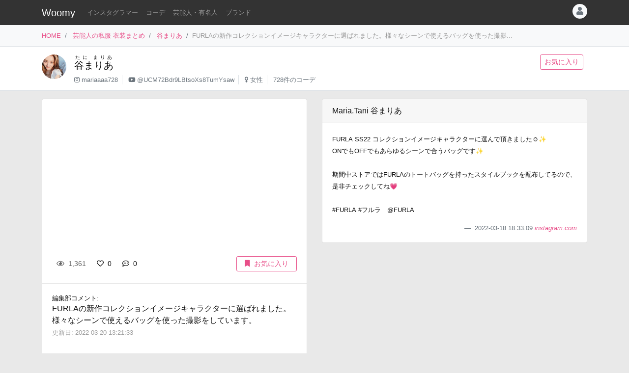

--- FILE ---
content_type: text/html
request_url: https://item.woomy.me/private/%E8%B0%B7%E3%81%BE%E3%82%8A%E3%81%82/ILq.html
body_size: 12519
content:
<!DOCTYPE html>
<html lang="ja">

	<head>
		<!-- Global site tag (gtag.js) - Google Analytics -->
		<script async src="https://www.googletagmanager.com/gtag/js?id=UA-85753771-2"></script>
		<script>
		  window.dataLayer = window.dataLayer || [];
		  function gtag(){dataLayer.push(arguments);}
		  gtag('js', new Date());

		  gtag('config', 'UA-85753771-2');
		</script>

		<meta charset="utf-8">
		<meta http-equiv="X-UA-Compatible" content="IE=edge">
		<meta name="viewport" content="width=device-width, initial-scale=1">

		<title>谷まりあの私服 FURLAの新作コレクションイメージキャラクターに選ばれました。様々なシーンで使えるバッグを使った撮影をしています。 - 芸能人の私服 衣装まとめ - Woomy</title>
		<meta name="description" content="FURLAの新作コレクションイメージキャラクターに選ばれました。様々なシーンで使えるバッグを使った撮影をしています。">
		<meta name="referrer" content="same-origin">
		
		<link rel="canonical" href="https://item.woomy.me/private/%E8%B0%B7%E3%81%BE%E3%82%8A%E3%81%82/ILq.html">
<link rel="next" href="https://item.woomy.me/private/%E8%B0%B7%E3%81%BE%E3%82%8A%E3%81%82/ILr.html">
<link rel="prev" href="https://item.woomy.me/private/%E8%B0%B7%E3%81%BE%E3%82%8A%E3%81%82/IOz.html">
		
		<meta property="og:title" content="谷まりあの私服 FURLAの新作コレクションイメージキャラクターに選ばれました。様々なシーンで使えるバッグを使った撮影をしています。 - 芸能人の私服 衣装まとめ" />
<meta property="og:type" content="article" />
<meta property="og:url" content="https://item.woomy.me/private/%E8%B0%B7%E3%81%BE%E3%82%8A%E3%81%82/ILq.html" />
<meta property="og:site_name" content="Woomy" />
<meta property="og:description" content="FURLAの新作コレクションイメージキャラクターに選ばれました。様々なシーンで使えるバッグを使った撮影をしています。" />
<meta name="twitter:card" content="summary_large_image" />
<meta name="twitter:title" content="谷まりあの私服 FURLAの新作コレクションイメージキャラクターに選ばれました。様々なシーンで使えるバッグを使った撮影をしています。 - 芸能人の私服 衣装まとめ" />
<meta name="twitter:description" content="FURLAの新作コレクションイメージキャラクターに選ばれました。様々なシーンで使えるバッグを使った撮影をしています。" />
<meta property="og:image" content="https://instagram.fhnd1-2.fna.fbcdn.net/v/t51.2885-15/275975226_659002458514313_8170908952788121905_n.jpg?se=7&stp=dst-jpg_e35&_nc_ht=instagram.fhnd1-2.fna.fbcdn.net&_nc_cat=105&_nc_ohc=fbY3rYQsRIUAX_jWb5D&edm=ALQROFkBAAAA&ccb=7-4&ig_cache_key=Mjc5NjU2MDMwNzU4NDA2OTEwMQ%3D%3D.2-ccb7-4&oh=00_AT_-c4p-kIFRe0QzBlnxA_5mD3t-BX4sc6S8yy-abH-MBw&oe=623C9A67&_nc_sid=30a2ef" />
<meta name="twitter:image" content="https://instagram.fhnd1-2.fna.fbcdn.net/v/t51.2885-15/275975226_659002458514313_8170908952788121905_n.jpg?se=7&stp=dst-jpg_e35&_nc_ht=instagram.fhnd1-2.fna.fbcdn.net&_nc_cat=105&_nc_ohc=fbY3rYQsRIUAX_jWb5D&edm=ALQROFkBAAAA&ccb=7-4&ig_cache_key=Mjc5NjU2MDMwNzU4NDA2OTEwMQ%3D%3D.2-ccb7-4&oh=00_AT_-c4p-kIFRe0QzBlnxA_5mD3t-BX4sc6S8yy-abH-MBw&oe=623C9A67&_nc_sid=30a2ef" />
<meta itemprop="image" content="https://instagram.fhnd1-2.fna.fbcdn.net/v/t51.2885-15/275975226_659002458514313_8170908952788121905_n.jpg?se=7&stp=dst-jpg_e35&_nc_ht=instagram.fhnd1-2.fna.fbcdn.net&_nc_cat=105&_nc_ohc=fbY3rYQsRIUAX_jWb5D&edm=ALQROFkBAAAA&ccb=7-4&ig_cache_key=Mjc5NjU2MDMwNzU4NDA2OTEwMQ%3D%3D.2-ccb7-4&oh=00_AT_-c4p-kIFRe0QzBlnxA_5mD3t-BX4sc6S8yy-abH-MBw&oe=623C9A67&_nc_sid=30a2ef" />

<meta property="article:published_time" content="2022-03-20T04:29:50+09:00" />
<meta property="article:modified_time" content="2022-03-20T13:21:33+09:00" />


		<!-- Bootstrap Core CSS -->
		<link rel="stylesheet" href="/private/css/bootstrap.css?c97bb0e74fcb32fa8a57f9257aa51ff2">
		<script defer type="text/javascript" src="//cdnjs.cloudflare.com/ajax/libs/popper.js/1.14.3/umd/popper.min.js"></script>
		<script defer type="text/javascript" src="//code.jquery.com/jquery-3.3.1.min.js"></script>
		<script defer src="https://stackpath.bootstrapcdn.com/bootstrap/4.3.1/js/bootstrap.min.js" integrity="sha384-JjSmVgyd0p3pXB1rRibZUAYoIIy6OrQ6VrjIEaFf/nJGzIxFDsf4x0xIM+B07jRM" crossorigin="anonymous"></script>
		
		<script defer type="text/javascript" src="/private/js/lazysizes.min.js"></script>
		<link rel="stylesheet" href="/private/css/style.css?c97bb0e74fcb32fa8a57f9257aa51ff2">
		
		<script type='application/ld+json'>[{"@context":"https:\/\/schema.org","@type":"Article","mainEntityOfPage":{"@type":"WebPage","@id":"\/private\/%E8%B0%B7%E3%81%BE%E3%82%8A%E3%81%82\/ILq.html"},"publisher":{"@type":"Organization","name":"Azione Co., Ltd.","logo":{"@type":"ImageObject","url":"https:\/\/azione.co.jp\/hp\/wp-content\/uploads\/2018\/08\/logo2.png","width":192,"height":192}},"headline":"\u8c37\u307e\u308a\u3042\u306e\u79c1\u670d FURLA\u306e\u65b0\u4f5c\u30b3\u30ec\u30af\u30b7\u30e7\u30f3\u30a4\u30e1\u30fc\u30b8\u30ad\u30e3\u30e9\u30af\u30bf\u30fc\u306b\u9078\u3070\u308c\u307e\u3057\u305f\u3002\u69d8\u3005\u306a\u30b7\u30fc\u30f3\u3067\u4f7f\u3048\u308b\u30d0\u30c3\u30b0\u3092\u4f7f\u3063...","datePublished":"2022-03-20T04:29:50+09:00","dateModified":"2022-03-20T13:21:33+09:00","image":["https:\/\/instagram.fhnd1-2.fna.fbcdn.net\/v\/t51.2885-15\/275975226_659002458514313_8170908952788121905_n.jpg?se=7&stp=dst-jpg_e35&_nc_ht=instagram.fhnd1-2.fna.fbcdn.net&_nc_cat=105&_nc_ohc=fbY3rYQsRIUAX_jWb5D&edm=ALQROFkBAAAA&ccb=7-4&ig_cache_key=Mjc5NjU2MDMwNzU4NDA2OTEwMQ%3D%3D.2-ccb7-4&oh=00_AT_-c4p-kIFRe0QzBlnxA_5mD3t-BX4sc6S8yy-abH-MBw&oe=623C9A67&_nc_sid=30a2ef","https:\/\/instagram.fhnd1-1.fna.fbcdn.net\/v\/t51.2885-15\/275905912_391988662292806_4042794462726029330_n.jpg?se=7&stp=dst-jpg_e35&_nc_ht=instagram.fhnd1-1.fna.fbcdn.net&_nc_cat=110&_nc_ohc=0W4USvA68AgAX9RjVu3&edm=ALQROFkBAAAA&ccb=7-4&ig_cache_key=Mjc5NjU2MDMwNzU3NTYzOTA2NQ%3D%3D.2-ccb7-4&oh=00_AT8DO8dfAOa-xLLzs6QFXW5QqAeU8tUmd1OdfY3-Y074Hw&oe=623D8119&_nc_sid=30a2ef","https:\/\/instagram.fhnd1-2.fna.fbcdn.net\/v\/t51.2885-15\/275901180_682528582895742_4529695391610270040_n.jpg?se=7&stp=dst-jpg_e35&_nc_ht=instagram.fhnd1-2.fna.fbcdn.net&_nc_cat=106&_nc_ohc=TaNYh3aHuqAAX_Q2eYa&edm=ALQROFkBAAAA&ccb=7-4&ig_cache_key=Mjc5NjU2MDMwNzY1OTY2ODk3OA%3D%3D.2-ccb7-4&oh=00_AT-lmUqi2nUK4n1V955GgOM6UrGuJRZw42ZJbIRtcBBK9w&oe=623D899A&_nc_sid=30a2ef","https:\/\/instagram.fhnd1-1.fna.fbcdn.net\/v\/t51.2885-15\/275971230_501115298059857_5315033548285316542_n.jpg?se=7&stp=dst-jpg_e35&_nc_ht=instagram.fhnd1-1.fna.fbcdn.net&_nc_cat=109&_nc_ohc=uTPzjMDg77gAX9u8Cza&edm=ALQROFkBAAAA&ccb=7-4&ig_cache_key=Mjc5NjU2MDMwNzY2Nzk2OTEwMA%3D%3D.2-ccb7-4&oh=00_AT91q1hyGPGjt7queZcp-S2mjHVb7WcGiwQyV0mFKO-SzQ&oe=623E2612&_nc_sid=30a2ef","https:\/\/instagram.fhnd1-2.fna.fbcdn.net\/v\/t51.2885-15\/275955474_514353283535940_2093559189789621854_n.jpg?se=7&stp=dst-jpg_e35&_nc_ht=instagram.fhnd1-2.fna.fbcdn.net&_nc_cat=100&_nc_ohc=Li04FAFj428AX8yj2mN&edm=ALQROFkBAAAA&ccb=7-4&ig_cache_key=Mjc5NjU2MDMwNzY3NjQ4OTc5Ng%3D%3D.2-ccb7-4&oh=00_AT--TM7nZxwbOQAPkDPRFkaJIBGGI5zgPNrwyN0nIWlgMw&oe=623DB21A&_nc_sid=30a2ef","https:\/\/instagram.fhnd1-1.fna.fbcdn.net\/v\/t51.2885-15\/275887601_541357343922454_4202913151169384326_n.jpg?se=7&stp=dst-jpg_e35&_nc_ht=instagram.fhnd1-1.fna.fbcdn.net&_nc_cat=110&_nc_ohc=jOom09gvaOEAX9NUHmK&edm=ALQROFkBAAAA&ccb=7-4&ig_cache_key=Mjc5NjU2MDMwNzU1ODgxNTI1Mw%3D%3D.2-ccb7-4&oh=00_AT80I6Xe9V3OIdupbGnLGV_puXPkzh4pOMOyrLk4pbUqfQ&oe=623E654C&_nc_sid=30a2ef","https:\/\/instagram.fhnd1-2.fna.fbcdn.net\/v\/t51.2885-15\/275942108_347960357268035_8471035145690883390_n.jpg?se=7&stp=dst-jpg_e35&_nc_ht=instagram.fhnd1-2.fna.fbcdn.net&_nc_cat=111&_nc_ohc=c8NDw7SIKOIAX-blD3y&edm=ALQROFkBAAAA&ccb=7-4&ig_cache_key=Mjc5NjU2MDMwNzU5MjUyMjA2NQ%3D%3D.2-ccb7-4&oh=00_AT_yIBCw_D3qmRbWvve9B6OJCOBN2mV4Wf41P4iGQHJPtQ&oe=623D2A5D&_nc_sid=30a2ef"],"author":{"@type":"Person","name":"Woomy","image":"https:\/\/item.woomy.me\/resource\/images\/item-icon.jpg"}},{"@context":"https:\/\/schema.org","@type":"BreadcrumbList","itemListElement":[{"@type":"ListItem","position":1,"item":{"@id":"\/","name":"HOME"}},{"@type":"ListItem","position":2,"item":{"@id":"\/private\/","name":"\u82b8\u80fd\u4eba\u306e\u79c1\u670d \u8863\u88c5\u307e\u3068\u3081"}},{"@type":"ListItem","position":3,"item":{"@id":"\/private\/%E8%B0%B7%E3%81%BE%E3%82%8A%E3%81%82\/","name":"\u8c37\u307e\u308a\u3042"}}]}]</script>
		
		<script async src="https://pagead2.googlesyndication.com/pagead/js/adsbygoogle.js"></script>
			
		<link rel="shortcut icon" href="https://woomy.me/images/logo/favicon.ico">
		<link rel="apple-touch-icon" href="https://item.woomy.me/resource/images/item-icon.jpg" />
		<script async src="https://pagead2.googlesyndication.com/pagead/js/adsbygoogle.js?client=ca-pub-2828361660165045" crossorigin="anonymous"></script>
    </head>

	<body>
		<header id="header" class="bg-dark">
			<div class="container">
				<nav class="navbar navbar-expand flex-column flex-md-row px-0 pt-2 pb-0 my-0">
					<h2 class="navbar-brand mt-0 py-0 small mb-2">
						<a class="text-white" href="/">Woomy</a>
					</h2>
					<div class="d-flex w-100">
					
						<div class="navbar-nav navbar-nav-scroll overflow-auto flex-row w-100 mr-3">
							<ul class="navbar-nav mb-2">
								<li class="nav-item">
	<a href="/instagrammer/" class="nav-link small text-white-50 text-nowrap">インスタグラマー</a>
</li><li class="nav-item">
	<a href="/coordinate/" class="nav-link small text-white-50 text-nowrap">コーデ</a>
</li><li class="nav-item">
	<a href="/private/" class="nav-link small text-white-50 text-nowrap">芸能人・有名人</a>
</li><li class="nav-item">
	<a href="/private/brands/" class="nav-link small text-white-50 text-nowrap">ブランド</a>
</li>
							</ul>
						</div>
						<div class="navbar-nav flex-row ml-auto mb-2">
							
							<div class="dropdown">
	<div class="" id="dropdownMenuButton" data-toggle="dropdown" aria-haspopup="true" aria-expanded="false">
		<div class="text-muted bg-light text-center rounded-circle user-icon"><i class="fas fa-user w-100 h-100"></i></div>
	</div>
	<div class="dropdown-menu dropdown-menu-right" aria-labelledby="dropdownMenuButton">
		<a class="dropdown-item" href="/insta/account_insta_regist_new.php"><i class="fab fa-instagram"></i>インスタグラマー ログイン</a>
		<a class="dropdown-item" href="/private/auth/login?redirect_to=https%3A%2F%2Fitem.woomy.me%2Fprivate%2F%25E8%25B0%25B7%25E3%2581%25BE%25E3%2582%258A%25E3%2581%2582%2FILq.html"><i class="fas fa-sign-in-alt"></i> ログイン</a>
	</div>
</div>
						</div>
					</div>
				</nav>
			</div>
		</header>
				<div class="bg-light border-bottom">
			<div class="container small d-flex">
				<nav class="" aria-label="breadcrumb">
					<ol class="breadcrumb bg-transparent px-0 mb-0">
						<li class="breadcrumb-item active" aria-current="page">
	<a href="/">HOME</a>
</li><li class="breadcrumb-item active" aria-current="page">
	<a href="/private/">芸能人の私服 衣装まとめ</a>
</li><li class="breadcrumb-item active" aria-current="page">
	<a href="/private/%E8%B0%B7%E3%81%BE%E3%82%8A%E3%81%82/">谷まりあ</a>
</li><li class="breadcrumb-item active text-secondary" aria-current="page">FURLAの新作コレクションイメージキャラクターに選ばれました。様々なシーンで使えるバッグを使った撮影...</li>
					</ol>
				</nav>
			</div>
		</div>
<div class="container-fluid mb-3 pt-3 border-bottom bg-white">
	<div class="container">
	<div class="row">
<div class="col-12 ">
<div class="d-flex">
	<div class="mr-3 mb-2">
		<img src="/sm_img/icons/116.jpg" class="img rounded-circle" style="width: 50px; height: 50px; object-fit: cover;">
	</div>
	<div class="w-100 d-md-flex">
		<div class="mb-1 w-100">
			<div>
				<h1 class="lead"><a class="text-body" href="/private/%E8%B0%B7%E3%81%BE%E3%82%8A%E3%81%82/"><ruby>谷まりあ<rt>たに まりあ</rt></ruby></a></h1>
			</div>
			<div class=" small">
				<ul class="list-inline mb-2">
					<li class="list-inline-item pr-2 border-right"><i class="fab fa-instagram text-muted"></i> <a class="text-muted" href="https://www.instagram.com/mariaaaa728" rel="nofollow" target="_blank">mariaaaa728</a></li>
<li class="list-inline-item pr-2 border-right"><i class="fab fa-youtube text-muted"></i> <a class="text-muted" href="https://www.youtube.com/channel/UCM72Bdr9LBtsoXs8TumYsaw" rel="nofollow" target="_blank">@UCM72Bdr9LBtsoXs8TumYsaw</a></li>
<li class="list-inline-item pr-2 border-right"><i class="fas fa-venus text-muted"></i> <a class="text-muted" href="/private/#%E5%A5%B3%E6%80%A7">女性</a></li>
<li class="list-inline-item pr-2"><span class="text-muted">728件のコーデ</span></li>
				</ul>
			</div>
		</div>
		<div class="mb-2">
			<a href="/private/auth/login?redirect_to=https%3A%2F%2Fitem.woomy.me%2Fprivate%2F%25E8%25B0%25B7%25E3%2581%25BE%25E3%2582%258A%25E3%2581%2582%2FILq.html" class="btn btn-sm btn-outline-primary text-nowrap mr-2">お気に入り</a>
		</div>
	</div>
</div>

</div>

</div>
</div>
</div><div class="container">
	<div class="row">
<div class="col-12 ">
<div class="row sticky-top">

</div>
</div>
<div class="col-12  coordinate">
<div class="row">
<div class="col-12 col-md-6 ">
<div class="card mb-3">
	<div id="coordinate_images" class="carousel slide images" data-ride="false" style="min-height: 300px;">
		<ol class="carousel-indicators">
			
		</ol>
		<div class="carousel-inner">
			<blockquote class="instagram-media" data-instgrm-permalink="https://www.instagram.com/p/CbPYMmAghgY/" data-instgrm-version="14" style=" background:#FFF; border:0; border-radius:3px; box-shadow:0 0 1px 0 rgba(0,0,0,0.5),0 1px 10px 0 rgba(0,0,0,0.15); margin: 1px; max-width: 540px; min-width:326px; padding:0; width:99.375%; width:-webkit-calc(100% - 2px); width:calc(100% - 2px);"></blockquote>
<script src="//platform.instagram.com/ja_JP/embeds.js"></script>
		</div>
		 
	</div>
	<div class="card-body">
		<div class="d-flex">
<div class="mb-1 w-100">
	<span class="btn btn-sm btn-default disabled"><i class="far fa-eye mr-1"></i> 1,361</span>
	<a href="/private/auth/login?redirect_to=https%3A%2F%2Fitem.woomy.me%2Fprivate%2F%25E8%25B0%25B7%25E3%2581%25BE%25E3%2582%258A%25E3%2581%2582%2FILq.html" class="toggle-coordinate-like btn btn-sm" data-coordinate-id="33514"><i class="far fa-heart mr-1"></i> 0</a>
	<a href="#comment" class="btn btn-sm"><i class="far fa-comment-dots mr-1"></i> 0</a>
</div>
<a href="/private/auth/login?redirect_to=https%3A%2F%2Fitem.woomy.me%2Fprivate%2F%25E8%25B0%25B7%25E3%2581%25BE%25E3%2582%258A%25E3%2581%2582%2FILq.html" class="toggle-coordinate-save ml-auto btn btn-sm btn-outline-primary text-nowrap mb-1 px-3" data-coordinate-id="33514"><i class="fas fa-bookmark mr-2"></i>お気に入り</a>
</div>
	</div>
	<hr class="my-0">
	<div class="card-body">
		<div class="mb-3">
			<div class="small">編集部コメント: </div>
			<div>
				FURLAの新作コレクションイメージキャラクターに選ばれました。様々なシーンで使えるバッグを使った撮影をしています。
			</div>
			<small class="text-secondary">
				更新日: 2022-03-20 13:21:33
			</small>
		</div>
	</div>
	
<hr class="my-0">
<div class="card-body">
	<a href="/private/auth/login?redirect_to=https%3A%2F%2Fitem.woomy.me%2Fprivate%2F%25E8%25B0%25B7%25E3%2581%25BE%25E3%2582%258A%25E3%2581%2582%2FILq.html" class="btn w-100 btn-link">コメントを書く</a><div class="text-right"><a class="small" href="https://docs.google.com/forms/d/e/1FAIpQLSfSsLXMhbhBU3lW1kzBuwJ7JoCEgxBNA2cCgqVIoDJixR16hw/viewform?usp=pp_url&entry.1496652856=Woomy&entry.300693730=https%3A%2F%2Fitem.woomy.me%2Fprivate%2F%25E8%25B0%25B7%25E3%2581%25BE%25E3%2582%258A%25E3%2581%2582%2FILq.html" target="_blank" rel="nofollow">&gt; 情報のタレコミはこちら</a></div><style type="text/css">
#comment-input {
	height: 160px;
}
.comment-icon {
	width: 30px !important;
	height: 30px !important;
}
</style>
</div>
</div>
<div id="comment-list" class="card mb-3">
<div class="card-body"><span class="text-secondary">コメントはまだありません</span></div>

</div>
</div>
<div class="col-12 col-md-6 ">
<div class="row">
<div class="col-12 ">
<div class="card mb-3">
	<div class="card-header">
		Maria.Tani 谷まりあ
	</div>
	<div class="card-body">
		<div class="mb-3">
			<small>
				FURLA SS22 コレクションイメージキャラクターに選んで頂きました☺️✨<br />
ONでもOFFでもあらゆるシーンで合うバッグです✨<br />
<br />
期間中ストアではFURLAのトートバッグを持ったスタイルブックを配布してるので、是非チェックしてね💗<br />
<br />
#FURLA #フルラ　@FURLA
			</small>
		</div>
		<footer class="blockquote-footer text-right">
			2022-03-18 18:33:09
			<cite>
				<a href="https://www.instagram.com/p/CbPYMmAghgY/" rel="noreferrer nofollow" target="_blank">
					instagram.com
				</a>
			</cite>
		</footer>
	</div>
</div>

</div>
<div class="col-12  mb-3">
<div class="mb-3">
	
<!-- Woomy - まとめ -->
<ins class="adsbygoogle"
     style="display:block"
     data-ad-client="ca-pub-2828361660165045"
     data-ad-slot="2020341609"
     data-ad-format="auto"
     data-full-width-responsive="true"></ins>
<script>
     (adsbygoogle = window.adsbygoogle || []).push({});
</script>


</div><div id="items" class="card mb-3">
	<div class="card-header">
		着用アイテム
		<p class="small text-muted m-0">価格は調査時のものです。現在の価格についてはリンク先をご確認ください。</p>
	</div>
	<div class="card-body">
											            
	<div class="card-text">
	    <div class="d-flex">
	        <div class="mr-3">
	            <div class="wear-thumb">
	                <span class="badge badge-primary price">¥59,400</span>
	                <div class="fas fa-gift empty"></div>
				</div>
			</div> 
	        <div>
				<small><a class="text-dark" href="/private/category/%E3%83%90%E3%83%83%E3%82%B0%E3%83%BB%E8%B2%A1%E5%B8%83/%E3%83%88%E3%83%BC%E3%83%88%E3%83%90%E3%83%83%E3%82%B0/">トートバッグ</a>:</small>
				<div class="small mb-2">
					<a class="" href="/private/brand/FURLA/">FURLA</a>
					FURLA SOFIA トートバッグ L Cognac H 
				</div>
				<div class="mb-1">
					<a class="btn btn-sm btn-light cv-link" href="https://www.furla.com/jp/ja/eshop/furla-sofia-BATUPRSHSC00010071011S.html" data-toggle="item-link" data-code="Mez" rel="noreferrer nofollow" target="_blank">商品詳細・購入</a>
				</div>
			</div> 
		</div>
	</div>
<hr>									            
	<div class="card-text">
	    <div class="d-flex">
	        <div class="mr-3">
	            <div class="wear-thumb">
	                <span class="badge badge-primary price">¥77,000</span>
	                <div class="fas fa-gift empty"></div>
				</div>
			</div> 
	        <div>
				<small><a class="text-dark" href="/private/category/%E3%83%90%E3%83%83%E3%82%B0%E3%83%BB%E8%B2%A1%E5%B8%83/%E3%83%88%E3%83%BC%E3%83%88%E3%83%90%E3%83%83%E3%82%B0/">トートバッグ</a>:</small>
				<div class="small mb-2">
					<a class="" href="/private/brand/FURLA/">FURLA</a>
					FURLA 1927 トートバッグ L Marmo C 
				</div>
				<div class="mb-1">
					<a class="btn btn-sm btn-light cv-link" href="https://www.furla.com/jp/ja/eshop/furla-1927-WB00145ARE0001007M7Y00.html" data-toggle="item-link" data-code="Mey" rel="noreferrer nofollow" target="_blank">商品詳細・購入</a>
				</div>
			</div> 
		</div>
	</div>
<hr>									            
	<div class="card-text">
	    <div class="d-flex">
	        <div class="mr-3">
	            <div class="wear-thumb">
	                <span class="badge badge-primary price">¥66,000</span>
	                <div class="fas fa-gift empty"></div>
				</div>
			</div> 
	        <div>
				<small><a class="text-dark" href="/private/category/%E3%83%90%E3%83%83%E3%82%B0%E3%83%BB%E8%B2%A1%E5%B8%83/%E3%83%88%E3%83%BC%E3%83%88%E3%83%90%E3%83%83%E3%82%B0/">トートバッグ</a>:</small>
				<div class="small mb-2">
					<a class="" href="/private/brand/FURLA/">FURLA</a>
					FURLA NET トート ミニ Cipria 
				</div>
				<div class="mb-1">
					<a class="btn btn-sm btn-light cv-link" href="https://www.furla.com/jp/ja/eshop/furla-net-BASRFUABX04841007CX000.html" data-toggle="item-link" data-code="Mex" rel="noreferrer nofollow" target="_blank">商品詳細・購入</a>
				</div>
			</div> 
		</div>
	</div>
<hr>									            
	<div class="card-text">
	    <div class="d-flex">
	        <div class="mr-3">
	            <div class="wear-thumb">
	                <span class="badge badge-primary price">¥52,800</span>
	                <div class="fas fa-gift empty"></div>
				</div>
			</div> 
	        <div>
				<small><a class="text-dark" href="/private/category/%E3%83%90%E3%83%83%E3%82%B0%E3%83%BB%E8%B2%A1%E5%B8%83/%E3%83%88%E3%83%BC%E3%83%88%E3%83%90%E3%83%83%E3%82%B0/">トートバッグ</a>:</small>
				<div class="small mb-2">
					<a class="" href="/private/brand/FURLA/">FURLA</a>
					FURLA SOFIA トートバッグ M Marmo C 
				</div>
				<div class="mb-1">
					<a class="btn btn-sm btn-light cv-link" href="https://www.furla.com/jp/ja/eshop/furla-sofia-BATTPRSHSC00010071012S.html" data-toggle="item-link" data-code="Mew" rel="noreferrer nofollow" target="_blank">商品詳細・購入</a>
				</div>
			</div> 
		</div>
	</div>
<hr>									            
	<div class="card-text">
	    <div class="d-flex">
	        <div class="mr-3">
	            <div class="wear-thumb">
	                <span class="badge badge-primary price">¥55,000</span>
	                <div class="fas fa-gift empty"></div>
				</div>
			</div> 
	        <div>
				<small><a class="text-dark" href="/private/category/%E3%83%90%E3%83%83%E3%82%B0%E3%83%BB%E8%B2%A1%E5%B8%83/%E3%83%88%E3%83%BC%E3%83%88%E3%83%90%E3%83%83%E3%82%B0/">トートバッグ</a>:</small>
				<div class="small mb-2">
					<a class="" href="/private/brand/FURLA/">FURLA</a>
					FURLA GILDA トート ミニ Girasole 
				</div>
				<div class="mb-1">
					<a class="btn btn-sm btn-light cv-link" href="https://www.furla.com/jp/ja/eshop/furla-gilda-WB00583BX018110071043S.html" data-toggle="item-link" data-code="Mev" rel="noreferrer nofollow" target="_blank">商品詳細・購入</a>
				</div>
			</div> 
		</div>
	</div>
<hr>									            
	<div class="card-text">
	    <div class="d-flex">
	        <div class="mr-3">
	            <div class="wear-thumb">
	                <span class="badge badge-primary price">¥79,200</span>
	                <div class="fas fa-gift empty"></div>
				</div>
			</div> 
	        <div>
				<small><a class="text-dark" href="/private/category/%E3%83%90%E3%83%83%E3%82%B0%E3%83%BB%E8%B2%A1%E5%B8%83/%E3%83%88%E3%83%BC%E3%83%88%E3%83%90%E3%83%83%E3%82%B0/">トートバッグ</a>:</small>
				<div class="small mb-2">
					<a class="" href="/private/brand/FURLA/">FURLA</a>
					FURLA GILDA トートバッグ L Talco H 
				</div>
				<div class="mb-1">
					<a class="btn btn-sm btn-light cv-link" href="https://www.furla.com/jp/ja/eshop/furla-gilda-WB00468BX018110070701S.html" data-toggle="item-link" data-code="Meu" rel="noreferrer nofollow" target="_blank">商品詳細・購入</a>
				</div>
			</div> 
		</div>
	</div>

	</div>
</div><div class="mb-3">
	<div class="header mb-2">
		このコーデをシェアする
	</div>
	<div class="body">
		<a href="https://twitter.com/intent/tweet?url=https%3A%2F%2Fitem.woomy.me%2Fprivate%2F%25E8%25B0%25B7%25E3%2581%25BE%25E3%2582%258A%25E3%2581%2582%2FILq.html&text=%E8%B0%B7%E3%81%BE%E3%82%8A%E3%81%82%E3%81%AE%E7%A7%81%E6%9C%8D+FURLA%E3%81%AE%E6%96%B0%E4%BD%9C%E3%82%B3%E3%83%AC%E3%82%AF%E3%82%B7%E3%83%A7%E3%83%B3%E3%82%A4%E3%83%A1%E3%83%BC%E3%82%B8%E3%82%AD%E3%83%A3%E3%83%A9%E3%82%AF%E3%82%BF%E3%83%BC%E3%81%AB%E9%81%B8%E3%81%B0%E3%82%8C%E3%81%BE%E3%81%97%E3%81%9F%E3%80%82%E6%A7%98...&via=woomy_trend" target="_blank" rel="nofollow" class="btn btn-sm font-weight-normal btn-social btn-tw text-light mr-1 mb-1"><i class="fab fa-twitter mr-1"></i> Twitter</a>
		<a href="https://social-plugins.line.me/lineit/share?url=https%3A%2F%2Fitem.woomy.me%2Fprivate%2F%25E8%25B0%25B7%25E3%2581%25BE%25E3%2582%258A%25E3%2581%2582%2FILq.html" target="_blank" rel="nofollow" class="btn btn-sm font-weight-normal btn-social btn-line text-light mr-1 mb-1"><i class="fab fa-line mr-1"></i> LINE</a>
		<a href="https://www.facebook.com/sharer.php?u=https%3A%2F%2Fitem.woomy.me%2Fprivate%2F%25E8%25B0%25B7%25E3%2581%25BE%25E3%2582%258A%25E3%2581%2582%2FILq.html" target="_blank" rel="nofollow" class="btn btn-sm font-weight-normal btn-social btn-fb text-light mr-1 mb-1"><i class="fab fa-facebook-f mr-1"></i> Facebook</a>
		<a href="http://getpocket.com/edit?url=https%3A%2F%2Fitem.woomy.me%2Fprivate%2F%25E8%25B0%25B7%25E3%2581%25BE%25E3%2582%258A%25E3%2581%2582%2FILq.html&title=%E8%B0%B7%E3%81%BE%E3%82%8A%E3%81%82%E3%81%AE%E7%A7%81%E6%9C%8D+FURLA%E3%81%AE%E6%96%B0%E4%BD%9C%E3%82%B3%E3%83%AC%E3%82%AF%E3%82%B7%E3%83%A7%E3%83%B3%E3%82%A4%E3%83%A1%E3%83%BC%E3%82%B8%E3%82%AD%E3%83%A3%E3%83%A9%E3%82%AF%E3%82%BF%E3%83%BC%E3%81%AB%E9%81%B8%E3%81%B0%E3%82%8C%E3%81%BE%E3%81%97%E3%81%9F%E3%80%82%E6%A7%98..." target="_blank" rel="nofollow" class="btn btn-sm font-weight-normal btn-social btn-pk text-light mr-1 mb-1"><i class="fab fa-get-pocket mr-1"></i> Pocket</a>
	</div>
</div>
<div class="mb-3">
	<div class="header mb-1">
		着用<span class="d-none d-lg-inline">ファッション</span>ブランドからコーデを探す
	</div>
	<div class="body">
		<a href="/private/%E8%B0%B7%E3%81%BE%E3%82%8A%E3%81%82/brand/FURLA/" class="badge badge-light font-weight-normal text-muted mr-1">谷まりあ × FURLA</a><a href="/private/brand/FURLA/" class="badge badge-light font-weight-normal text-muted mr-1">FURLA</a>
	</div>
</div>
<div class="mb-3">
	<div class="header mb-1">
		谷まりあさんがよく着用する<span class="d-none d-lg-inline">ファッション</span>ブランド	
	</div>
	<div class="body">
		<a href="/private/%E8%B0%B7%E3%81%BE%E3%82%8A%E3%81%82/brand/FENDI/" class="badge badge-light font-weight-normal text-muted mr-1">谷まりあ × FENDI</a><a href="/private/%E8%B0%B7%E3%81%BE%E3%82%8A%E3%81%82/brand/Tiffany+%2526+Co./" class="badge badge-light font-weight-normal text-muted mr-1">谷まりあ × Tiffany &amp; Co.</a><a href="/private/%E8%B0%B7%E3%81%BE%E3%82%8A%E3%81%82/brand/LOUIS+VUITTON/" class="badge badge-light font-weight-normal text-muted mr-1">谷まりあ × LOUIS VUITTON</a><a href="/private/%E8%B0%B7%E3%81%BE%E3%82%8A%E3%81%82/brand/EVRIS/" class="badge badge-light font-weight-normal text-muted mr-1">谷まりあ × EVRIS</a><a href="/private/%E8%B0%B7%E3%81%BE%E3%82%8A%E3%81%82/brand/Dior/" class="badge badge-light font-weight-normal text-muted mr-1">谷まりあ × Dior</a><a href="/private/brand/FENDI/" class="badge badge-light font-weight-normal text-muted mr-1">FENDI</a><a href="/private/brand/Tiffany+%2526+Co./" class="badge badge-light font-weight-normal text-muted mr-1">Tiffany &amp; Co.</a><a href="/private/brand/LOUIS+VUITTON/" class="badge badge-light font-weight-normal text-muted mr-1">LOUIS VUITTON</a><a href="/private/brand/EVRIS/" class="badge badge-light font-weight-normal text-muted mr-1">EVRIS</a><a href="/private/brand/Dior/" class="badge badge-light font-weight-normal text-muted mr-1">Dior</a>
	</div>
</div>

</div>
<div class="col-12  mb-3">
	<div class="header mb-1">関連コーデ</div>
	<div>
		<a class="badge badge-light font-weight-normal text-muted mr-1" href="/private/archives/2022-03/">2022年03月の芸能人のコーデ</a>
	</div>
</div>
<div class="col-12  text-center">
<div class="card mt-3 mb-5">
	<div class="card-body">
		<div class="small mb-2">
			Woomy 私服まとめサイトについてのアンケートを行っています！ユーザ様のお声をお聞かせください。
		</div>
		<div>
			<a class="btn btn-primary" href="https://forms.gle/jtxqToYYnm3kVcZP6" target="_blank">アンケート</a>
		</div>
	</div>
</div>
</div>

</div>
</div>

</div>
</div>

</div><div class="row">
<div class="col-12 ">
<hr>
</div>

</div><div class="row my-3">
<div class="col-12 col-lg-6 ">
	<a href="/private/%E8%B0%B7%E3%81%BE%E3%82%8A%E3%81%82/IOz.html" class="card text-dark mb-3 text-left w-100 text-decoration-none">
		<div class="ratio ratio-1x1">
			<img src="/resource/images/spacer.gif" alt="コーディネート" data-src="/media?id=Cbr99l-AZrj&size=l" class="card-img-top coordinate-navi-img-2 lazyload">
		</div>
		<div class="card-body">
			<div>
				<i class="fas fa-chevron-left"></i> Prev
				<hr class="my-1">
				<div class="small text-truncate">
					ViViの私物紹介の企画です。スタイリッシュなコーデやカジュアルなコーデまで紹介しています。
				</div>
			</div>
			<div>
				<div class="small">
					2022-03-29 21:01:53
				</div>
			</div>
		</div>
	</a>
	
	
</div>
<div class="col-12 col-lg-6 ">
	<a href="/private/%E8%B0%B7%E3%81%BE%E3%82%8A%E3%81%82/ILr.html" class="card text-dark mb-3 text-right w-100 text-decoration-none">
		<div class="ratio ratio-1x1">
			<img src="/resource/images/spacer.gif" alt="コーディネート" data-src="/media?id=CbNF9QEpj36&size=l" class="card-img-top coordinate-navi-img-2 lazyload">
		</div>
		<div class="card-body">
			<div>
				Next <i class="fas fa-chevron-right"></i>
				<hr class="my-1">
				<div class="small text-truncate">
					ルイヴィトンの新作アイテムを着用。白いワンピースが夏らしくて可愛らしいです。
				</div>
			</div>
			<div>
				<div class="small">
					2022-03-17 21:15:17
				</div>
			</div>
		</div>
	</a>
	
	
</div>

</div><div class="row">
<div class="col-12 ">
<hr>
</div>

</div><div class="row my-3">
<h3 class="col-12 mb-3 " id="elm-1-4-0">
関連コーデ
</h3>
<div class="col-12 col-lg-4 ">
	<a href="/private/%E8%B0%B7%E3%81%BE%E3%82%8A%E3%81%82/K-R.html" class="card text-dark mb-3 text-right w-100 text-decoration-none">
		<div class="row">
			<div class="col-4">
				<div class="ratio ratio-1x1">
					<img src="/resource/images/spacer.gif" alt="コーディネート" data-src="/media?id=DDMnDdeTESk&size=l" class="card-img object-fit-cover lazyload coordinate-image" style="border-top-right-radius: 0;border-bottom-right-radius: 0;">
				</div>
			</div>
			<div class="col-8 pl-0">
				<div class="p-2">
					<div class="mb-2">
						<div class="small">
							2024-12-05 21:41:01
						</div>
					</div>
					<div class="text-left">
						<div class="small">
							ヴィトンのくすみピンクのマフラーを紹介する動画です。
						</div>
					</div>
				</div>
			</div>
		</div>
	</a>
	
	
</div>
<div class="col-12 col-lg-4 ">
	<a href="/private/%E8%B0%B7%E3%81%BE%E3%82%8A%E3%81%82/K-Z.html" class="card text-dark mb-3 text-right w-100 text-decoration-none">
		<div class="row">
			<div class="col-4">
				<div class="ratio ratio-1x1">
					<img src="/resource/images/spacer.gif" alt="コーディネート" data-src="https://i.ytimg.com/vi/50SiFjDsVk8/maxresdefault.jpg" class="card-img object-fit-cover lazyload coordinate-image" style="border-top-right-radius: 0;border-bottom-right-radius: 0;">
				</div>
			</div>
			<div class="col-8 pl-0">
				<div class="p-2">
					<div class="mb-2">
						<div class="small">
							2024-12-10 04:00:02
						</div>
					</div>
					<div class="text-left">
						<div class="small">
							GMO外貨新CM「GMO外貨を推してほしいの」篇で着用された、青...
						</div>
					</div>
				</div>
			</div>
		</div>
	</a>
	
	
</div>
<div class="col-12 col-lg-4 ">
	<a href="/private/%E8%B0%B7%E3%81%BE%E3%82%8A%E3%81%82/LF-.html" class="card text-dark mb-3 text-right w-100 text-decoration-none">
		<div class="row">
			<div class="col-4">
				<div class="ratio ratio-1x1">
					<img src="/resource/images/spacer.gif" alt="コーディネート" data-src="/media?id=DEons2fTxzX&size=l" class="card-img object-fit-cover lazyload coordinate-image" style="border-top-right-radius: 0;border-bottom-right-radius: 0;">
				</div>
			</div>
			<div class="col-8 pl-0">
				<div class="p-2">
					<div class="mb-2">
						<div class="small">
							2025-01-10 15:16:48
						</div>
					</div>
					<div class="text-left">
						<div class="small">
							1月11日放送「禁断の一騎打ち」で着用された、おおきなパフス...
						</div>
					</div>
				</div>
			</div>
		</div>
	</a>
	
	
</div>
<div class="col-12 col-lg-4 ">
	<a href="/private/%E8%B0%B7%E3%81%BE%E3%82%8A%E3%81%82/LF_.html" class="card text-dark mb-3 text-right w-100 text-decoration-none">
		<div class="row">
			<div class="col-4">
				<div class="ratio ratio-1x1">
					<img src="/resource/images/spacer.gif" alt="コーディネート" data-src="/media?id=DEPptpXzphF&size=l" class="card-img object-fit-cover lazyload coordinate-image" style="border-top-right-radius: 0;border-bottom-right-radius: 0;">
				</div>
			</div>
			<div class="col-8 pl-0">
				<div class="p-2">
					<div class="mb-2">
						<div class="small">
							2024-12-31 22:33:22
						</div>
					</div>
					<div class="text-left">
						<div class="small">
							ピンクの花柄ワンピースを着用されています。
						</div>
					</div>
				</div>
			</div>
		</div>
	</a>
	
	
</div>
<div class="col-12 col-lg-4 ">
	<a href="/private/%E8%B0%B7%E3%81%BE%E3%82%8A%E3%81%82/LHQ.html" class="card text-dark mb-3 text-right w-100 text-decoration-none">
		<div class="row">
			<div class="col-4">
				<div class="ratio ratio-1x1">
					<img src="/resource/images/spacer.gif" alt="コーディネート" data-src="/media?id=DFU0684gtbH&size=l" class="card-img object-fit-cover lazyload coordinate-image" style="border-top-right-radius: 0;border-bottom-right-radius: 0;">
				</div>
			</div>
			<div class="col-8 pl-0">
				<div class="p-2">
					<div class="mb-2">
						<div class="small">
							2025-01-27 19:18:54
						</div>
					</div>
					<div class="text-left">
						<div class="small">
							イケアで買い物をする投稿です。ピンクのニットトップスに、...
						</div>
					</div>
				</div>
			</div>
		</div>
	</a>
	
	
</div>
<div class="col-12 col-lg-4 ">

<!-- Woomy - まとめ -->
<ins class="adsbygoogle"
     style="display:block"
     data-ad-client="ca-pub-2828361660165045"
     data-ad-slot="2020341609"
     data-ad-format="auto"
     data-full-width-responsive="true"></ins>
<script>
     (adsbygoogle = window.adsbygoogle || []).push({});
</script>


</div>

</div><div class="row">
<div class="col-12 ">
<hr>
</div>

</div><div class="row">
<h3 class="col-12 mb-3 " id="elm-1-6-0">
谷まりあさんを好きな人が興味のある芸能人
</h3>
<div class="col-6 col-lg-3  mb-3">
<div class="card h-100 target-cell">
	<div class="card-body p-2">
		<div class="card-title mb-1 d-flex flex-wrap">
			<div class="mr-2"><a href="/private/%E7%94%B0%E4%B8%AD%E3%81%BF%E3%81%AA%E5%AE%9F/"><img src="/resource/images/spacer.gif" data-src="/sm_img/icons/114.jpg" class="lazyload img rounded-circle"></a></div>
			<div>
				<a class="model-name" href="/private/%E7%94%B0%E4%B8%AD%E3%81%BF%E3%81%AA%E5%AE%9F/">
					田中みな実
					<span class="d-none">たなか みなみ</span>
				</a>
				<p class="small m-0 text-muted">更新: 2025-01-31 14:15</p>
			</div>
			<div class="text-muted" style="font-size: 0.6rem;">
				163cm | 
				女性 |
				<a href="/private/%E7%94%B0%E4%B8%AD%E3%81%BF%E3%81%AA%E5%AE%9F/">
					<span style="font-size: 140%; line-height: 140%;" class="mr-1">1,265</span>件のコーデ
				</a>
			</div>
		</div>
		<hr class="my-1">
		<p class="small mb-1">よく着用するブランド</p>
		<a href="/private/brand/MERCURYDUO/" class="badge badge-light font-weight-normal text-muted mr-1">MERCURYDUO</a><a href="/private/brand/SNIDEL/" class="badge badge-light font-weight-normal text-muted mr-1">SNIDEL</a><a href="/private/brand/Noela/" class="badge badge-light font-weight-normal text-muted mr-1">Noela</a><a href="/private/brand/tocco+closet/" class="badge badge-light font-weight-normal text-muted mr-1">tocco closet</a><a href="/private/brand/any+SiS/" class="badge badge-light font-weight-normal text-muted mr-1">any SiS</a> 
	</div>

</div>
</div>
<div class="col-6 col-lg-3  mb-3">
<div class="card h-100 target-cell">
	<div class="card-body p-2">
		<div class="card-title mb-1 d-flex flex-wrap">
			<div class="mr-2"><a href="/private/%E6%96%B0%E6%9C%A8%E5%84%AA%E5%AD%90/"><img src="/resource/images/spacer.gif" data-src="/sm_img/icons/17.jpg" class="lazyload img rounded-circle"></a></div>
			<div>
				<a class="model-name" href="/private/%E6%96%B0%E6%9C%A8%E5%84%AA%E5%AD%90/">
					新木優子
					<span class="d-none">あらき ゆうこ</span>
				</a>
				<p class="small m-0 text-muted">更新: 2025-02-05 14:08</p>
			</div>
			<div class="text-muted" style="font-size: 0.6rem;">
				163cm | 
				女性 |
				<a href="/private/%E6%96%B0%E6%9C%A8%E5%84%AA%E5%AD%90/">
					<span style="font-size: 140%; line-height: 140%;" class="mr-1">966</span>件のコーデ
				</a>
			</div>
		</div>
		<hr class="my-1">
		<p class="small mb-1">よく着用するブランド</p>
		<a href="/private/brand/SLY/" class="badge badge-light font-weight-normal text-muted mr-1">SLY</a><a href="/private/brand/Ameri/" class="badge badge-light font-weight-normal text-muted mr-1">Ameri</a><a href="/private/brand/SNIDEL/" class="badge badge-light font-weight-normal text-muted mr-1">SNIDEL</a><a href="/private/brand/KNOWHOW+JEWELRY/" class="badge badge-light font-weight-normal text-muted mr-1">KNOWHOW JEWELRY</a><a href="/private/brand/Dior/" class="badge badge-light font-weight-normal text-muted mr-1">Dior</a> 
	</div>

</div>
</div>
<div class="col-6 col-lg-3  mb-3">
<div class="card h-100 target-cell">
	<div class="card-body p-2">
		<div class="card-title mb-1 d-flex flex-wrap">
			<div class="mr-2"><a href="/private/%E4%BB%8A%E7%94%B0%E7%BE%8E%E6%A1%9C/"><img src="/resource/images/spacer.gif" data-src="/sm_img/icons/39.jpg" class="lazyload img rounded-circle"></a></div>
			<div>
				<a class="model-name" href="/private/%E4%BB%8A%E7%94%B0%E7%BE%8E%E6%A1%9C/">
					今田美桜
					<span class="d-none">いまだみお</span>
				</a>
				<p class="small m-0 text-muted">更新: 2025-02-06 12:21</p>
			</div>
			<div class="text-muted" style="font-size: 0.6rem;">
				163cm | 
				女性 |
				<a href="/private/%E4%BB%8A%E7%94%B0%E7%BE%8E%E6%A1%9C/">
					<span style="font-size: 140%; line-height: 140%;" class="mr-1">470</span>件のコーデ
				</a>
			</div>
		</div>
		<hr class="my-1">
		<p class="small mb-1">よく着用するブランド</p>
		<a href="/private/brand/UNIQLO/" class="badge badge-light font-weight-normal text-muted mr-1">UNIQLO</a><a href="/private/brand/LOEWE/" class="badge badge-light font-weight-normal text-muted mr-1">LOEWE</a><a href="/private/brand/GU/" class="badge badge-light font-weight-normal text-muted mr-1">GU</a><a href="/private/brand/GRL/" class="badge badge-light font-weight-normal text-muted mr-1">GRL</a><a href="/private/brand/AOKI/" class="badge badge-light font-weight-normal text-muted mr-1">AOKI</a> 
	</div>

</div>
</div>
<div class="col-6 col-lg-3  mb-3">
<div class="card h-100 target-cell">
	<div class="card-body p-2">
		<div class="card-title mb-1 d-flex flex-wrap">
			<div class="mr-2"><a href="/private/%E7%9F%B3%E5%8E%9F%E3%81%95%E3%81%A8%E3%81%BF/"><img src="/resource/images/spacer.gif" data-src="/sm_img/icons/124.jpg" class="lazyload img rounded-circle"></a></div>
			<div>
				<a class="model-name" href="/private/%E7%9F%B3%E5%8E%9F%E3%81%95%E3%81%A8%E3%81%BF/">
					石原さとみ
					<span class="d-none">いしはら さとみ</span>
				</a>
				<p class="small m-0 text-muted">更新: 2025-01-10 13:56</p>
			</div>
			<div class="text-muted" style="font-size: 0.6rem;">
				163cm | 
				女性 |
				<a href="/private/%E7%9F%B3%E5%8E%9F%E3%81%95%E3%81%A8%E3%81%BF/">
					<span style="font-size: 140%; line-height: 140%;" class="mr-1">394</span>件のコーデ
				</a>
			</div>
		</div>
		<hr class="my-1">
		<p class="small mb-1">よく着用するブランド</p>
		<a href="/private/brand/Lily+Brown/" class="badge badge-light font-weight-normal text-muted mr-1">Lily Brown</a><a href="/private/brand/LE+CIEL+BLEU/" class="badge badge-light font-weight-normal text-muted mr-1">LE CIEL BLEU</a><a href="/private/brand/FRAY+I.D/" class="badge badge-light font-weight-normal text-muted mr-1">FRAY I.D</a><a href="/private/brand/Forte+Forte/" class="badge badge-light font-weight-normal text-muted mr-1">Forte Forte</a><a href="/private/brand/UN3D./" class="badge badge-light font-weight-normal text-muted mr-1">UN3D.</a> 
	</div>

</div>
</div>
<div class="col-6 col-lg-3  mb-3">
<div class="card h-100 target-cell">
	<div class="card-body p-2">
		<div class="card-title mb-1 d-flex flex-wrap">
			<div class="mr-2"><a href="/private/%E4%BC%8A%E5%8E%9F%E8%91%B5/"><img src="/resource/images/spacer.gif" data-src="/sm_img/icons/95.jpg" class="lazyload img rounded-circle"></a></div>
			<div>
				<a class="model-name" href="/private/%E4%BC%8A%E5%8E%9F%E8%91%B5/">
					伊原葵
					<span class="d-none">いはら あおい</span>
				</a>
				<p class="small m-0 text-muted">更新: 2024-11-18 14:39</p>
			</div>
			<div class="text-muted" style="font-size: 0.6rem;">
				163cm | 
				女性 |
				<a href="/private/%E4%BC%8A%E5%8E%9F%E8%91%B5/">
					<span style="font-size: 140%; line-height: 140%;" class="mr-1">461</span>件のコーデ
				</a>
			</div>
		</div>
		<hr class="my-1">
		<p class="small mb-1">よく着用するブランド</p>
		<a href="/private/brand/FENDI/" class="badge badge-light font-weight-normal text-muted mr-1">FENDI</a><a href="/private/brand/MOUSSY/" class="badge badge-light font-weight-normal text-muted mr-1">MOUSSY</a><a href="/private/brand/SNIDEL/" class="badge badge-light font-weight-normal text-muted mr-1">SNIDEL</a><a href="/private/brand/Ungrid/" class="badge badge-light font-weight-normal text-muted mr-1">Ungrid</a><a href="/private/brand/Sea+Room+lynn/" class="badge badge-light font-weight-normal text-muted mr-1">Sea Room lynn</a> 
	</div>

</div>
</div>
<div class="col-6 col-lg-3  mb-3">
<div class="card h-100 target-cell">
	<div class="card-body p-2">
		<div class="card-title mb-1 d-flex flex-wrap">
			<div class="mr-2"><a href="/private/%E6%B2%B3%E5%8C%97%E9%BA%BB%E5%8F%8B%E5%AD%90/"><img src="/resource/images/spacer.gif" data-src="/sm_img/icons/34.jpg" class="lazyload img rounded-circle"></a></div>
			<div>
				<a class="model-name" href="/private/%E6%B2%B3%E5%8C%97%E9%BA%BB%E5%8F%8B%E5%AD%90/">
					河北麻友子
					<span class="d-none">かわきた まゆこ</span>
				</a>
				<p class="small m-0 text-muted">更新: 2025-01-15 12:33</p>
			</div>
			<div class="text-muted" style="font-size: 0.6rem;">
				163cm | 
				女性 |
				<a href="/private/%E6%B2%B3%E5%8C%97%E9%BA%BB%E5%8F%8B%E5%AD%90/">
					<span style="font-size: 140%; line-height: 140%;" class="mr-1">557</span>件のコーデ
				</a>
			</div>
		</div>
		<hr class="my-1">
		<p class="small mb-1">よく着用するブランド</p>
		<a href="/private/brand/GUCCI/" class="badge badge-light font-weight-normal text-muted mr-1">GUCCI</a><a href="/private/brand/Ameri/" class="badge badge-light font-weight-normal text-muted mr-1">Ameri</a><a href="/private/brand/Bottega+Veneta/" class="badge badge-light font-weight-normal text-muted mr-1">Bottega Veneta</a><a href="/private/brand/521/" class="badge badge-light font-weight-normal text-muted mr-1">521</a><a href="/private/brand/FUMIE+TANAKA/" class="badge badge-light font-weight-normal text-muted mr-1">FUMIE TANAKA</a> 
	</div>

</div>
</div>
<div class="col-6 col-lg-3  mb-3">
<div class="card h-100 target-cell">
	<div class="card-body p-2">
		<div class="card-title mb-1 d-flex flex-wrap">
			<div class="mr-2"><a href="/private/%E9%87%8D%E7%9B%9B%E3%81%95%E3%81%A8%E7%BE%8E/"><img src="/resource/images/spacer.gif" data-src="/sm_img/icons/118.jpg" class="lazyload img rounded-circle"></a></div>
			<div>
				<a class="model-name" href="/private/%E9%87%8D%E7%9B%9B%E3%81%95%E3%81%A8%E7%BE%8E/">
					重盛さと美
					<span class="d-none">しげもり さとみ</span>
				</a>
				<p class="small m-0 text-muted">更新: 2025-02-07 14:11</p>
			</div>
			<div class="text-muted" style="font-size: 0.6rem;">
				163cm | 
				女性 |
				<a href="/private/%E9%87%8D%E7%9B%9B%E3%81%95%E3%81%A8%E7%BE%8E/">
					<span style="font-size: 140%; line-height: 140%;" class="mr-1">180</span>件のコーデ
				</a>
			</div>
		</div>
		<hr class="my-1">
		<p class="small mb-1">よく着用するブランド</p>
		<a href="/private/brand/BALENCIAGA/" class="badge badge-light font-weight-normal text-muted mr-1">BALENCIAGA</a><a href="/private/brand/MOSCOT/" class="badge badge-light font-weight-normal text-muted mr-1">MOSCOT</a><a href="/private/brand/NEW+ERA/" class="badge badge-light font-weight-normal text-muted mr-1">NEW ERA</a><a href="/private/brand/fifth/" class="badge badge-light font-weight-normal text-muted mr-1">fifth</a><a href="/private/brand/EYARN/" class="badge badge-light font-weight-normal text-muted mr-1">EYARN</a> 
	</div>

</div>
</div>
<div class="col-6 col-lg-3  mb-3">
<div class="card h-100 target-cell">
	<div class="card-body p-2">
		<div class="card-title mb-1 d-flex flex-wrap">
			<div class="mr-2"><a href="/private/%E6%9C%89%E6%9D%91%E6%9E%B6%E7%B4%94/"><img src="/resource/images/spacer.gif" data-src="/sm_img/icons/15.jpg" class="lazyload img rounded-circle"></a></div>
			<div>
				<a class="model-name" href="/private/%E6%9C%89%E6%9D%91%E6%9E%B6%E7%B4%94/">
					有村架純
					<span class="d-none">ありむら かすみ</span>
				</a>
				<p class="small m-0 text-muted">更新: 2025-01-28 12:23</p>
			</div>
			<div class="text-muted" style="font-size: 0.6rem;">
				163cm | 
				女性 |
				<a href="/private/%E6%9C%89%E6%9D%91%E6%9E%B6%E7%B4%94/">
					<span style="font-size: 140%; line-height: 140%;" class="mr-1">257</span>件のコーデ
				</a>
			</div>
		</div>
		<hr class="my-1">
		<p class="small mb-1">よく着用するブランド</p>
		<a href="/private/brand/MURRAL/" class="badge badge-light font-weight-normal text-muted mr-1">MURRAL</a><a href="/private/brand/a.v.v/" class="badge badge-light font-weight-normal text-muted mr-1">a.v.v</a><a href="/private/brand/Dior/" class="badge badge-light font-weight-normal text-muted mr-1">Dior</a><a href="/private/brand/22+OCTOBRE/" class="badge badge-light font-weight-normal text-muted mr-1">22 OCTOBRE</a><a href="/private/brand/wicca/" class="badge badge-light font-weight-normal text-muted mr-1">wicca</a> 
	</div>

</div>
</div>
<div class="col-6 col-lg-3  mb-3">
<div class="card h-100 target-cell">
	<div class="card-body p-2">
		<div class="card-title mb-1 d-flex flex-wrap">
			<div class="mr-2"><a href="/private/%E5%B7%9D%E5%8F%A3%E6%98%A5%E5%A5%88/"><img src="/resource/images/spacer.gif" data-src="/sm_img/icons/48.jpg" class="lazyload img rounded-circle"></a></div>
			<div>
				<a class="model-name" href="/private/%E5%B7%9D%E5%8F%A3%E6%98%A5%E5%A5%88/">
					川口春奈
					<span class="d-none">かわぐちはるな</span>
				</a>
				<p class="small m-0 text-muted">更新: 2025-01-31 15:36</p>
			</div>
			<div class="text-muted" style="font-size: 0.6rem;">
				163cm | 
				女性 |
				<a href="/private/%E5%B7%9D%E5%8F%A3%E6%98%A5%E5%A5%88/">
					<span style="font-size: 140%; line-height: 140%;" class="mr-1">501</span>件のコーデ
				</a>
			</div>
		</div>
		<hr class="my-1">
		<p class="small mb-1">よく着用するブランド</p>
		<a href="/private/brand/FENDI/" class="badge badge-light font-weight-normal text-muted mr-1">FENDI</a><a href="/private/brand/MSGM/" class="badge badge-light font-weight-normal text-muted mr-1">MSGM</a><a href="/private/brand/Lily+Brown/" class="badge badge-light font-weight-normal text-muted mr-1">Lily Brown</a><a href="/private/brand/EMPORIO+ARMANI/" class="badge badge-light font-weight-normal text-muted mr-1">EMPORIO ARMANI</a><a href="/private/brand/UNITED+TOKYO/" class="badge badge-light font-weight-normal text-muted mr-1">UNITED TOKYO</a> 
	</div>

</div>
</div>
<div class="col-6 col-lg-3  mb-3">
<div class="card h-100 target-cell">
	<div class="card-body p-2">
		<div class="card-title mb-1 d-flex flex-wrap">
			<div class="mr-2"><a href="/private/%E8%BF%91%E8%97%A4%E5%8D%83%E5%B0%8B/"><img src="/resource/images/spacer.gif" data-src="/sm_img/icons/46.jpg" class="lazyload img rounded-circle"></a></div>
			<div>
				<a class="model-name" href="/private/%E8%BF%91%E8%97%A4%E5%8D%83%E5%B0%8B/">
					近藤千尋
					<span class="d-none">こんどうちひろ</span>
				</a>
				<p class="small m-0 text-muted">更新: 2025-01-29 14:10</p>
			</div>
			<div class="text-muted" style="font-size: 0.6rem;">
				163cm | 
				女性 |
				<a href="/private/%E8%BF%91%E8%97%A4%E5%8D%83%E5%B0%8B/">
					<span style="font-size: 140%; line-height: 140%;" class="mr-1">1,009</span>件のコーデ
				</a>
			</div>
		</div>
		<hr class="my-1">
		<p class="small mb-1">よく着用するブランド</p>
		<a href="/private/brand/FENDI/" class="badge badge-light font-weight-normal text-muted mr-1">FENDI</a><a href="/private/brand/titivate/" class="badge badge-light font-weight-normal text-muted mr-1">titivate</a><a href="/private/brand/GRL/" class="badge badge-light font-weight-normal text-muted mr-1">GRL</a><a href="/private/brand/INGNI/" class="badge badge-light font-weight-normal text-muted mr-1">INGNI</a><a href="/private/brand/Re%3AEDIT/" class="badge badge-light font-weight-normal text-muted mr-1">Re:EDIT</a> 
	</div>

</div>
</div>
<div class="col-6 col-lg-3  mb-3">
<div class="card h-100 target-cell">
	<div class="card-body p-2">
		<div class="card-title mb-1 d-flex flex-wrap">
			<div class="mr-2"><a href="/private/%E6%A1%90%E8%B0%B7%E7%BE%8E%E7%8E%B2/"><img src="/resource/images/spacer.gif" data-src="/sm_img/icons/16.jpg" class="lazyload img rounded-circle"></a></div>
			<div>
				<a class="model-name" href="/private/%E6%A1%90%E8%B0%B7%E7%BE%8E%E7%8E%B2/">
					桐谷美玲
					<span class="d-none">きりたに みれい</span>
				</a>
				<p class="small m-0 text-muted">更新: 2025-01-31 13:13</p>
			</div>
			<div class="text-muted" style="font-size: 0.6rem;">
				163cm | 
				女性 |
				<a href="/private/%E6%A1%90%E8%B0%B7%E7%BE%8E%E7%8E%B2/">
					<span style="font-size: 140%; line-height: 140%;" class="mr-1">380</span>件のコーデ
				</a>
			</div>
		</div>
		<hr class="my-1">
		<p class="small mb-1">よく着用するブランド</p>
		<a href="/private/brand/FENDI/" class="badge badge-light font-weight-normal text-muted mr-1">FENDI</a><a href="/private/brand/Ameri/" class="badge badge-light font-weight-normal text-muted mr-1">Ameri</a><a href="/private/brand/BLUE+LABEL+CRESTBRIDGE/" class="badge badge-light font-weight-normal text-muted mr-1">BLUE LABEL CRESTBRIDGE</a><a href="/private/brand/a.v.v/" class="badge badge-light font-weight-normal text-muted mr-1">a.v.v</a><a href="/private/brand/Dior/" class="badge badge-light font-weight-normal text-muted mr-1">Dior</a> 
	</div>

</div>
</div>
<div class="col-6 col-lg-3  mb-3">
<div class="card h-100 target-cell">
	<div class="card-body p-2">
		<div class="card-title mb-1 d-flex flex-wrap">
			<div class="mr-2"><a href="/private/%E4%B8%AD%E6%9D%A1%E3%81%82%E3%82%84%E3%81%BF/"><img src="/resource/images/spacer.gif" data-src="/sm_img/icons/55.jpg" class="lazyload img rounded-circle"></a></div>
			<div>
				<a class="model-name" href="/private/%E4%B8%AD%E6%9D%A1%E3%81%82%E3%82%84%E3%81%BF/">
					中条あやみ
					<span class="d-none">なかじょうあやみ</span>
				</a>
				<p class="small m-0 text-muted">更新: 2025-02-12 12:12</p>
			</div>
			<div class="text-muted" style="font-size: 0.6rem;">
				163cm | 
				女性 |
				<a href="/private/%E4%B8%AD%E6%9D%A1%E3%81%82%E3%82%84%E3%81%BF/">
					<span style="font-size: 140%; line-height: 140%;" class="mr-1">399</span>件のコーデ
				</a>
			</div>
		</div>
		<hr class="my-1">
		<p class="small mb-1">よく着用するブランド</p>
		<a href="/private/brand/CHANEL/" class="badge badge-light font-weight-normal text-muted mr-1">CHANEL</a><a href="/private/brand/SNIDEL/" class="badge badge-light font-weight-normal text-muted mr-1">SNIDEL</a><a href="/private/brand/MURUA/" class="badge badge-light font-weight-normal text-muted mr-1">MURUA</a><a href="/private/brand/GU/" class="badge badge-light font-weight-normal text-muted mr-1">GU</a><a href="/private/brand/DIESEL/" class="badge badge-light font-weight-normal text-muted mr-1">DIESEL</a> 
	</div>

</div>
</div>

</div><div class="row">
<div class="col-12 ">
<hr>
</div>

</div><div class="row mb-3">
<div class="col-12 col-lg-6 ">
<a class="twitter-timeline" data-height="500" data-theme="light" href="https://twitter.com/woomy_web?ref_src=twsrc%5Etfw">Tweets by woomy_web</a> <script async src="https://platform.twitter.com/widgets.js" charset="utf-8"></script>
</div>
<div class="col-12 col-lg-6 ">

<!-- Woomy - まとめ -->
<ins class="adsbygoogle"
     style="display:block"
     data-ad-client="ca-pub-2828361660165045"
     data-ad-slot="2020341609"
     data-ad-format="auto"
     data-full-width-responsive="true"></ins>
<script>
     (adsbygoogle = window.adsbygoogle || []).push({});
</script>


</div>

</div><div class="row">
<div class="col-12  mb-5">

<!-- Woomy - まとめ -->
<ins class="adsbygoogle"
     style="display:block"
     data-ad-client="ca-pub-2828361660165045"
     data-ad-slot="2020341609"
     data-ad-format="auto"
     data-full-width-responsive="true"></ins>
<script>
     (adsbygoogle = window.adsbygoogle || []).push({});
</script>


</div>

</div>
</div>		<a id="footer-twitter-btn" href="https://twitter.com/woomy_web" target="_blank" class="btn btn-twitter position-fixed btn-sm text-nowrap shadow" style="display: none;">
			<i class="fab fa-twitter"></i> Twitterで最新情報をフォロー
		</a>
		<footer id="footer">
			<div class="container-fluid bg-dark text-light small py-3">
				<div class="container py-3">
					<div class="row">
							<div class="col-6 col-lg-3 mb-5">
		<ul class="list-group list-group-flush">

<li class="list-group-item"><a href="https://woomy.me/"  title="インフルエンサーマーケティング、インフルエンサーを活用したサービス" data-toggle="tooltip" >Woomy ASP</a></li>

<li class="list-group-item"><a href="https://woomy.me/affiliate/"  title="初期費用0円、登録料0円のアフィリエイトASP" data-toggle="tooltip" >Woomy for affiliate</a></li>

<li class="list-group-item"><a href="https://woomy.me/casting/"  title="人気のインスタグラマーが商品を無料でPR" data-toggle="tooltip" >Woomy casting</a></li>

<li class="list-group-item"><a href="https://woomy.me/restaurant/"  title="インフルエンサーが無料で飲食店をPR" data-toggle="tooltip" >Woomy for Restaurant</a></li>

<li class="list-group-item"><a href="https://woomy.me/beauty/"  title="インフルエンサーが美容院等のサロンをPR" data-toggle="tooltip" >Woomy for Beauty</a></li>

		</ul>
	</div>

	<div class="col-6 col-lg-3 mb-5">
		<ul class="list-group list-group-flush">

<li class="list-group-item"><a href="https://item.woomy.me/is/"  title="Instagramのインサイト分析ツール インサイター" data-toggle="tooltip" >Woomy Insighter</a></li>

<li class="list-group-item"><a href="https://woomy.me/hilight/"  title="クリック保証でインフルエンサーのハイライトへ広告掲載" data-toggle="tooltip" >Woomy for Highlight Click</a></li>

<li class="list-group-item"><a href="https://woomy.me/design/"  title="インスタグラマーによるデザイン選考" data-toggle="tooltip" >Woomy for Design</a></li>

<li class="list-group-item"><a href="https://item.woomy.me/fan/"  title="匿名でファンレターを転送" data-toggle="tooltip" >Woomy Letterbox</a></li>

<li class="list-group-item"><a href="https://azione.co.jp/" >Azione Co., Ltd.</a></li>

		</ul>
	</div>

	<div class="col-6 col-lg-3 mb-5">
		<ul class="list-group list-group-flush">

<li class="list-group-item"><a href="/" >Home</a></li>

<li class="list-group-item"><a href="/private/" >芸能人の私服まとめ</a></li>

<li class="list-group-item"><a href="/private/brands/" >ブランド一覧</a></li>

<li class="list-group-item"><a href="http://www.azione.co.jp/privacy-policy/" >プライバシーポリシー</a></li>

<li class="list-group-item"><a href="/private/terms-of-use" >利用規約</a></li>

		</ul>
	</div>

	<div class="col-6 col-lg-3 mb-5">
		<ul class="list-group list-group-flush">

<li class="list-group-item"><a href="/analysis/" >フォロワー購入疑惑分析</a></li>

<li class="list-group-item"><a href="/instagrammer/" >人気インスタグラマーランキング</a></li>

<li class="list-group-item"><a href="/coordinate/" >インスタグラマーのコーデ</a></li>

<li class="list-group-item"><a href="https://instagram.com/woomy.me/" >@instagram</a></li>

<li class="list-group-item"><a href="https://woomy.me/casting/?utm_source=itemwoomy_footer/" >マーケティング担当者様へ</a></li>

		</ul>
	</div>

					</div>
				</div>
				<p class="text-muted text-center">&copy; 2026 Woomy</p>
			</div>
		</footer>
		
		<script type="text/javascript">
		document.addEventListener('DOMContentLoaded', function(){
			
			$('link').each(function(){
			   if ($(this).attr('rel') != 'lazy') { return; }
			   $(this).attr('rel', 'stylesheet');
		    })
			$('[data-toggle="tooltip"]').tooltip()
		});
		</script>
		
		<script defer src="[data-uri]"></script>
		
      	</body>
</html>

--- FILE ---
content_type: text/html; charset=utf-8
request_url: https://www.google.com/recaptcha/api2/aframe
body_size: 267
content:
<!DOCTYPE HTML><html><head><meta http-equiv="content-type" content="text/html; charset=UTF-8"></head><body><script nonce="MVp4AGROvUBudJ4pTiNc9g">/** Anti-fraud and anti-abuse applications only. See google.com/recaptcha */ try{var clients={'sodar':'https://pagead2.googlesyndication.com/pagead/sodar?'};window.addEventListener("message",function(a){try{if(a.source===window.parent){var b=JSON.parse(a.data);var c=clients[b['id']];if(c){var d=document.createElement('img');d.src=c+b['params']+'&rc='+(localStorage.getItem("rc::a")?sessionStorage.getItem("rc::b"):"");window.document.body.appendChild(d);sessionStorage.setItem("rc::e",parseInt(sessionStorage.getItem("rc::e")||0)+1);localStorage.setItem("rc::h",'1769020071930');}}}catch(b){}});window.parent.postMessage("_grecaptcha_ready", "*");}catch(b){}</script></body></html>